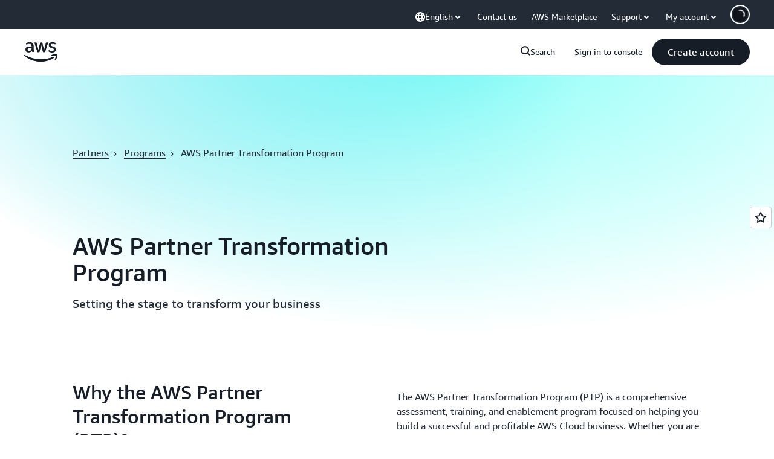

--- FILE ---
content_type: text/html;charset=UTF-8
request_url: https://amazonwebservicesinc.tt.omtrdc.net/m2/amazonwebservicesinc/ubox/raw?mboxPC=1768581368809-858317&mboxSession=1768581368808-295128&uniq=1768581368811-368252
body_size: -91
content:
{"url":"/en_US/optimization_testing/ccba-footer/master","campaignId":"610677","environmentId":"350","userPCId":"1768581368809-858317.44_0"}

--- FILE ---
content_type: application/javascript
request_url: https://prod.pa.cdn.uis.awsstatic.com/panorama-nav-init.js
body_size: 6005
content:
/* eslint-disable @typescript-eslint/no-use-before-define */
"use strict";

try {
    if (window && window.performance && typeof window.performance.mark === "function") {
        window.performance.mark("pano-init-started", {
            detail: "AWSCPanorama",
        });
    }
} catch (e) {
    console.warn("Panorama:", e);
}

if (!window.AWSPanorama) {
    window.AWSPanorama = {};
}

AWSPanorama.Init = (function () {
    var PUBLIC_LOG_ENDPOINT = ".prod.pr.panorama.console.api.aws",
        CN_LOG_ENDPOINT = ".prod.pr.uis.console.aws.a2z.org.cn",
        GOV_LOG_ENDPOINT = ".prod.pl.panorama.us-gov.console.api.aws",
        PUBLIC_COLLECTOR_ENDPOINT = ".prod.pl.panorama.console.api.aws",
        DEFAULT_CONSOLE_REGION = "us-east-1",
        DEFAULT_NONCONSOLE_REGION = "us-west-1",
        COLLECTOR_REGION_LIST = [
            "ap-southeast-3",    // CGK
            "me-central-1",      // DXB
            "eu-central-2",      // ZRH
            "eu-south-2",        // ZAZ
            "ap-south-2",        // HYD
            "ap-southeast-4",    // MEL
            "il-central-1",      // TLV
            "ca-west-1",         // YYC
            "us-northeast-1",    // MDW
            "ap-southeast-5",    // KUL
            "mx-central-1",      // QRO
            "ap-southeast-7",    // BKK
            "ap-east-2",         // TPE
            "ap-southeast-6",    // AKL
            "me-west-1",         // RUH
            "af-south-1",        // CPT
            "ap-northeast-3",    // KIX
            "eu-south-1",        // MXP
            "ap-east-1",         // HKG
            "me-south-1",        // BAH
            "eu-west-3",         // CDG
            "ap-northeast-2",    // ICN
            "eu-north-1",        // ARN
            "us-west-1",         // SFO
            "sa-east-1",         // GRU
            "ap-southeast-1",    // SIN
            "ap-southeast-2",    // SYD
            "ca-central-1",      // YUL
            "ap-south-1",        // BOM
            "eu-west-2",         // LHR
            "ap-northeast-1",    // NRT
            "us-east-1",         // IAD
            "us-west-2",         // PDX
            "eu-west-1",         // DUB
            "us-east-2",         // CMH
            "eu-central-1"       // FRA
        ],
        MODALITY = "web",
        PANORAMA = "panorama",
        PROD_DOMAIN = "aws.amazon.com",
        ALPHA_DOC_DOMAIN = "alpha-docs-aws.amazon.com",
        defaultTrackerConstants = {
            cookieDomain: "aws.amazon.com",
            pluginsEnabledByDefault: true,
            modality: MODALITY,
        },
        FEDERATED_USER_STRING = ":federated-user/assumed-role/",
        TANGERINEBOX_USER_STRING = ":assumed-role/",
        ISENGARD_STRING = "-Isengard",
        CONDUIT_STRING = "Conduit",
        denyListedServices = [], // add services to ignore here
        denyListedDomains = [
            "aws-billingconsole-ro.aws-border.cn",
            "aws-ciw-readonly.amazon.com",
            "aws-bpc-readonly-midway.corp.amazon.com",
        ], // add list of domains for denylisting
        experimentalServices = [], // add services to test on in this array
        internalAccountTargetPartitions = [], // add new partitions in this array for which you want to deploy tracker for internal accounts only!!
        externalDefaultTrackerUrl =
            // eslint-disable-next-line max-len
            "https://a.b.cdn.console.awsstatic.com/a/v1/OR7GYGCL6IJRUIEXMXQYHYLRRQFIMWBZGOQNFCSTB5ZC27GIJRJQ/656ffd87a448474eb636a22ae4e6db975f9c64f25b154ae38035db04fbb3677d.js", // 2.8.186
        experimentalTrackerUrl =
            // eslint-disable-next-line max-len
            "https://a.b.cdn.console.awsstatic.com/eceaafcb1984b61acf911f7e759bb53aba4dee16828022094a43b59ef4524def/79553d5bc938487484a29f13943002a9e75a2fc43349421f9faf06046d189a9a.js", // 2.8.25 - Speed Index
        hostName = window.location.hostname,
        isProd = hostName.includes(PROD_DOMAIN) && !hostName.includes(ALPHA_DOC_DOMAIN), // determine if the environment is a Prod AWS property but not of Docs Alpha site
        windowAlias = window,
        log = function (...params) {
            if (windowAlias.AWSC && windowAlias.AWSC.Clog && windowAlias.AWSC.Clog.log) {
                return windowAlias.AWSC.Clog.log(...params);
            }
            return undefined;
        };

    // Exit out early if Panorama is disabled on the page
    if (windowAlias.disablePanorama) {
        log("panoInitPanoramaDisabled", 1);

        return;
    }

    /**
     * Utility function to check if we are within the AWS Console
     * @returns {boolean} indicating whether this is the console or not
     */
    var isAwsConsole = (function () {
        if (windowAlias.ConsoleNavService || getContentAttrFromMetaTag("awsc-mezz") !== null) {
            return true;
        }

        return false;
    })();

    /**
     * Extracts cookie value by name
     */
    var getCookieByName = function (name) {
        try {
            var cookie = document.cookie.split("; ").find((cookie) => cookie.split("=")[0] === name);
            return cookie ? cookie.split("=")[1] : "";
        } catch (e) {
            return "";
        }
    };

    /**
     *  Function to get the partition name based on the console region
     *  @param region {string} - the current Console region
     *  @returns the partition name for a given region
     * */
    function getPartitionForRegion(region) {
        var awsPartitionName = {
            Aws: "aws",
            AwsUsGov: "aws-us-gov",
            AwsIso: "aws-iso",
            AwsIsoB: "aws-iso-b",
            AwsCn: "aws-cn",
        };

        if (region.startsWith("us-gov-")) {
            return awsPartitionName.AwsUsGov;
        } else if (region.startsWith("us-iso-")) {
            return awsPartitionName.AwsIso;
        } else if (region.startsWith("us-isob-")) {
            return awsPartitionName.AwsIsoB;
        } else if (region.startsWith("cn-")) {
            return awsPartitionName.AwsCn;
        }

        return awsPartitionName.Aws;
    }

    // returns a map of cookies
    function parseCookie(str) {
        var cookieMap = str
            .split(";")
            .map((v) => v.split("="))
            .reduce((acc, v) => {
                acc[decodeURIComponent(v[0].trim())] = decodeURIComponent(v[1].trim());
                return acc;
            }, {});
        return cookieMap;
    }

    /*
     * Validates if a given userArn belongs to an Isengard account
     * */
    function isIsengard(roleName) {
        if (
            roleName.endsWith(ISENGARD_STRING) &&
            (roleName.includes(FEDERATED_USER_STRING) || roleName.includes(TANGERINEBOX_USER_STRING))
        ) {
            return true;
        }
        return false;
    }

    /*
     * Validates if a given userArn belongs to an Conduit account
     * */
    function isConduit(roleName) {
        if (roleName.includes(CONDUIT_STRING)) {
            return true;
        }
        return false;
    }

    /*
     *Validates if a given userArn belongs to an internal account
     * */
    function isInternalAccount(cookie) {
        try {
            var roleName = JSON.parse(parseCookie(document.cookie)[cookie]).arn;
            if (isIsengard(roleName) || isConduit(roleName)) {
                return true;
            }
        } catch (e) {
            return false;
        }
        return false;
    }

    /*
     * enables tracker rollout plan for internal accounts only when deploying in a new partition.
     **/
    function isTrackerRolloutPlanEnabledForTargetPartitions(currentPartition) {
        if (internalAccountTargetPartitions.indexOf(currentPartition) >= 0 && !isInternalAccount("aws-userInfo")) {
            return true;
        }
        return false;
    }

    if (isAwsConsole) {
        try {
            // if the ConsoleNavService object is available, proceed with tracker initialization
            if (windowAlias.ConsoleNavService && windowAlias.ConsoleNavService.Model) {
                var metaTagRegion = getContentAttrFromMetaTag("awsc-mezz-region");
                var metaTagService = getContentAttrFromMetaTag("awsc-mezz-service");
                var region = metaTagRegion || DEFAULT_CONSOLE_REGION,
                    service = windowAlias.ConsoleNavService.Model.currentService.id || metaTagService;
                var currentPartition = getPartitionForRegion(region);
                // List of supported AWS partitions
                var supportedPartitions = ["aws", "aws-cn", "aws-us-gov"];
                // Only run rest of the code if on the supported partition, or if the current service does not match a deny-listed service, or if current host domain is supported, or if we are on a PhantomJS browser; this logic replaces the NavFAC checks
                if (
                    !supportedPartitions.includes(currentPartition) ||
                    denyListedServices.indexOf(service) >= 0 ||
                    denyListedDomains.includes(hostName) ||
                    !!windowAlias.callPhantom ||
                    isTrackerRolloutPlanEnabledForTargetPartitions(currentPartition)
                ) {
                    return;
                }

                var trackerConfig = {
                    appEntity: "aws-console",
                    console: true,
                    region: region,
                    service,
                    trackerConstants: defaultTrackerConstants,
                };

                initializePanoramaTracker(
                    region,
                    windowAlias,
                    document,
                    "script",
                    getTrackerUrl(service, true),
                    PANORAMA,
                    null,
                    null,
                    trackerConfig
                );
            }
        } catch (e) {
            console.warn("Panorama:", e);
        }
    } else {
        try {
            var scriptTag = document.getElementById("awsc-panorama-bundle");
            var trackerConfiguration;
            // Excluding AWS Sign In from rate limit as they are handling loading tracker on their side
            var ignoreTrackerRateLimit = ["aws-signin"];
            // Config to have dynamic load rate for different app entity
            var trackerLoadRateConfig = {
                "aws-documentation": 1, // 100%
                "aws-marketing": 1, // 100%
                default: 1, // 100%
            };
            // Check if it is a canary traffic
            var isCanaryTraffic = getCookieByName("metrics-req-cat") === "canary";
            // List of app entities where we want to randomize region selection for scaling needs
            var appEntityForRandomizedRegions = ["aws-marketing"];
            // List of regions to consider for scaling needs
            var regionsToConsider = ["us-east-2", "us-west-1", "eu-west-2"];

            /**
             * Checks if current session is eligible for tracker rate limit based on App Entity value and return the load rate value
             */
            var getTrackerLoadRate = function (appEntity) {
                try {
                    var eligibleForTrackerLoadRate =
                        isProd && !ignoreTrackerRateLimit.includes(appEntity) && !isCanaryTraffic;
                    if (eligibleForTrackerLoadRate) {
                        return trackerLoadRateConfig[appEntity] || trackerLoadRateConfig.default;
                    }
                    return 1;
                } catch (e) {
                    return 1;
                }
            };

            if (scriptTag && scriptTag.hasAttribute("data-config")) {
                var dataConfig = scriptTag.getAttribute("data-config");

                var parsedConfiguration;
                try {
                    parsedConfiguration = JSON.parse(dataConfig);
                } catch (e) {
                    // AWS Documentation is using XML format to inject scripts
                    // To make script tag XML complaint, double quotes inside data-config was changed to single quotes
                    // which is breaking JSON.parse
                    // Adding logic to convert single quotes back to double quotes and parse
                    dataConfig = dataConfig.replace(/'/g, '"');
                    parsedConfiguration = JSON.parse(dataConfig);
                }

                var appEntity = parsedConfiguration.appEntity ? parsedConfiguration.appEntity : "",
                    serviceId = parsedConfiguration.service ? parsedConfiguration.service : "",
                    regionCode = parsedConfiguration.region ? parsedConfiguration.region : "",
                    flags = parsedConfiguration.flags ? parsedConfiguration.flags : {},
                    domain = parsedConfiguration.domain ? parsedConfiguration.domain : "",
                    parsedTrackerConstants = parsedConfiguration.trackerConstants
                        ? parsedConfiguration.trackerConstants
                        : {},
                    trackerLoadRate = getTrackerLoadRate(appEntity); // knob to control how many customers can load the tracker script. Value should be between 0 and 1. Starting off with 0.1 (10% traffic) for Prod and 1 (100% traffic) for PreProd.

                // For app entities like AWS Marketing, traffic is too high and our backend stacks are regional.
                // We need to scale individual regions to handle traffic as there is no LBR endpoint on the routing side
                // To reduce the load on our routing stack, adding a logic in tracker to randomize the region selection to send data to
                // We will randomly pick region from 3 available one and send traffic to them on each page load
                try {
                    if (appEntityForRandomizedRegions.includes(appEntity)) {
                        var randomizerIndex = Math.floor(Math.random() * regionsToConsider.length);
                        regionCode = regionsToConsider[randomizerIndex];
                    }
                } catch (err) {
                    log("panoramaRegionRandomizerError", 1);
                }

                // exit out if service ID, region, or appEntity are unavailable or if the service is denylisted
                if (!serviceId || !regionCode || !appEntity || denyListedServices.indexOf(serviceId) >= 0) {
                    console.warn(
                        // eslint-disable-next-line max-len
                        "Panorama could not be loaded. This could be due to incorrect configuration or because the service is denylisted."
                    );
                    return;
                }

                // Only load the tracker for a set percentage of users. By default, all users will load the tracker
                if (Math.random() > trackerLoadRate) {
                    return;
                }

                trackerConfiguration = {
                    appEntity: parsedConfiguration.appEntity,
                    console: false,
                    region: parsedConfiguration.region,
                    service: parsedConfiguration.service,
                    domain: parsedConfiguration.domain,
                    trackerConstants: {
                        ...defaultTrackerConstants,
                        ...parsedTrackerConstants,
                        flags,
                    },
                };
            }

            var defaultConfig = {
                appEntity: "aws-nonconsole",
                console: false,
                region: DEFAULT_NONCONSOLE_REGION,
                service: "non-console", // placeholder service ID if none is provided
                trackerConstants: defaultTrackerConstants,
            };

            initializePanoramaTracker(
                regionCode || defaultConfig.region,
                windowAlias,
                document,
                "script",
                getTrackerUrl(serviceId || defaultConfig.service, false),
                PANORAMA,
                null,
                null,
                trackerConfiguration || defaultConfig
            );
        } catch (e) {
            log("panoInitNotAwsConsoleLoadError", 1, "error" + e.message);

            console.warn("Panorama:", e);
        }
    }

    /**
     * Utility function to provide the tracker URL to be used for the given service
     * @param {string} id - service ID
     * @param {boolean} isAwsConsole - is this an AWS console?
     * @returns the tracker URL corresponding to the service if there is an experimental URL or the default console URL; else, returns the default Shared CDN URL
     */
    // eslint-disable-next-line no-shadow
    function getTrackerUrl(id, isAwsConsole) {
        try {
            if (experimentalServices.indexOf(id) >= 0) {
                return experimentalTrackerUrl;
            }

            if (window.panoramaScriptBasePath) {
                return window.panoramaScriptBasePath + "index.js";
            }

            // Extract tracker CDN endpoint from data-url attr on the script tag.
            var trackerCdnUrlFromDataset = document.getElementById("awsc-panorama-bundle").getAttribute("data-url");

            if (isAwsConsole) {
                return trackerCdnUrlFromDataset;
            }

            // if tracker endpoint present in the data-url attr, use it else use the one in the init script.
            return trackerCdnUrlFromDataset || externalDefaultTrackerUrl;
        } catch (e) {
            console.warn("Panorama: No tracker URL found.");
        }
    }

    /**
     * Utility function to emit a custom event upon panorama load success or failure
     * @param isEnabled flag to emit with the custom event
     */
    function dispatchPanoramaLoadEvent(isEnabled) {
        try {
            var panoramaLoadEvent = document.createEvent("CustomEvent");
            panoramaLoadEvent.initCustomEvent("onPanoramaLoad", true, true, {
                enabled: isEnabled,
            });
            windowAlias.dispatchEvent(panoramaLoadEvent);

            if (!isEnabled) {
                windowAlias.panorama = function () {
                    console.warn("Panorama is not enabled; events will not be emitted.");
                    return undefined;
                };
                windowAlias.panorama.enabled = false;

                if (isAwsConsole) {
                    windowAlias.AWSC.Clog.bufferedQueue = [];
                }
            }
        } catch (e) {
            log("dispatchPanoramaLoadError", 1);
        }
    }

    /**
     * Gets the "content" attribute's value from meta tags with a specific name
     * @param {string} metaTagName - the "name" to look for in the document's meta tag
     * @returns the attribute value or null if none is not found
     */
    function getContentAttrFromMetaTag(metaTagName) {
        try {
            return document.head.querySelector("meta[name='" + metaTagName + "']").getAttribute("content");
        } catch (e) {
            return null;
        }
    }

    /**
     * Returns log endpoint to be used
     * @param {string} region
     * @returns {string}
     */
    function getLogEndpoint(region) {
        var partition = getPartitionForRegion(region);
        var logEndpoint = PUBLIC_LOG_ENDPOINT;
        switch (partition) {
            case "aws-cn":
                logEndpoint = CN_LOG_ENDPOINT;
                break;
            case "aws-us-gov":
                logEndpoint = GOV_LOG_ENDPOINT;
                break;
            default:
                {
                    logEndpoint = PUBLIC_LOG_ENDPOINT;
                    if (COLLECTOR_REGION_LIST.includes(region)) {
                        logEndpoint = PUBLIC_COLLECTOR_ENDPOINT;
                    }
                }
                break;
        }
        return logEndpoint;
    }

    /**
     * This function is to load Panorama Tracker script.
     *
     * @param r Current region from ConsoleNavService
     * @param p The window
     * @param l The document
     * @param o "script", the tag name of script elements
     * @param w The source of the Panorama script. Make sure you get the latest version.
     * @param i The Panorama namespace. The Panorama user should set this.
     * @param n The new script (to be created inside the function)
     * @param g The first script on the page (to be found inside the function)
     * @param tc Tracker Configuration that is returned from the server
     */
    function initializePanoramaTracker(r, p, l, o, w, i, n, g, tc) {
        if (!p[i] || p[i].enabled) {
            p.GlobalSnowplowNamespace = p.GlobalSnowplowNamespace || [];
            p.GlobalSnowplowNamespace.push(i);
            p[i] = function () {
                (p[i].q = p[i].q || []).push(arguments);
            };
            p[i].q = p[i].q || [];
            p[i].trackCustomEvent = function () {
                [].unshift.call(arguments, "trackCustomEvent");
                p[i].apply(this, arguments);
            };

            p[i].loadTime = Date.now();
            p[i].enabled = true;
            n = l.createElement(o);
            g = l.getElementsByTagName(o)[0];
            n.onload = function () {
                if (p[i] && typeof p[i] === "function") {
                    p[i]("openOutqueue");
                }
                dispatchPanoramaLoadEvent(true);
                p[i].loadSuccessful = true;
            };
            n.onerror = function () {
                dispatchPanoramaLoadEvent(false);
                p[i].loadSuccessful = false;
            };
            n.async = 1;
            n.src = w;
            // https://sim.amazon.com/issues/awscjarvis-3606
            n.crossOrigin = "anonymous";
            g.parentNode.insertBefore(n, g);
            try {
                if (window && window.panoramaScriptBasePath) {
                    log("panorama-lotus-package-injected", 1);
                }

                if (window && window.performance && typeof window.performance.mark === "function") {
                    window.performance.mark("pano-tracker-injected", {
                        detail: "AWSCPanorama",
                    });
                }
            } catch (e) {
                console.warn("Panorama:", e);
            }
        }

        windowAlias.panoramaInitInitialized = true;
        var LOG_ENDPOINT = getLogEndpoint(r);

        // Initialise panorama tracker
        windowAlias.panorama("newTracker", "cf", "https://" + r + LOG_ENDPOINT, tc);
    }
})();
